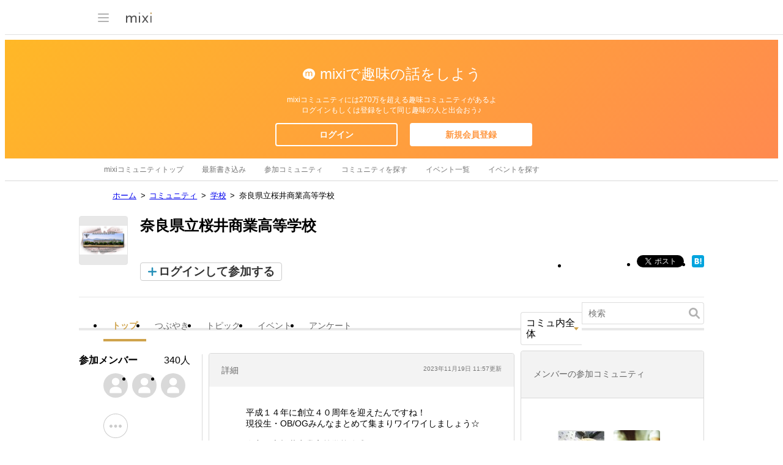

--- FILE ---
content_type: text/html; charset=utf-8
request_url: https://www.google.com/recaptcha/api2/aframe
body_size: 265
content:
<!DOCTYPE HTML><html><head><meta http-equiv="content-type" content="text/html; charset=UTF-8"></head><body><script nonce="uS63mNSlqagDF_wq2vFuSw">/** Anti-fraud and anti-abuse applications only. See google.com/recaptcha */ try{var clients={'sodar':'https://pagead2.googlesyndication.com/pagead/sodar?'};window.addEventListener("message",function(a){try{if(a.source===window.parent){var b=JSON.parse(a.data);var c=clients[b['id']];if(c){var d=document.createElement('img');d.src=c+b['params']+'&rc='+(localStorage.getItem("rc::a")?sessionStorage.getItem("rc::b"):"");window.document.body.appendChild(d);sessionStorage.setItem("rc::e",parseInt(sessionStorage.getItem("rc::e")||0)+1);localStorage.setItem("rc::h",'1768880992896');}}}catch(b){}});window.parent.postMessage("_grecaptcha_ready", "*");}catch(b){}</script></body></html>

--- FILE ---
content_type: application/javascript; charset=utf-8
request_url: https://fundingchoicesmessages.google.com/f/AGSKWxURiEaK6lwz29NC4_bk8ZcxjcynXPuSy7vMRTwXrS9i-Ucxn0ndvQVQZozWS0j5aw1HO5-jD6VwneRAOzy9AXXWqb46yilVjqitvaS7XWhmg-iyBP1NVDLAGIz2wqV62QOok5h58YHhcFNBjAz9BDvOhETkp74J9BLJSWx_bT6o4vgii1QkuKIXrE8S/_/delayedad./css/ad._ads_reporting./baselinead.-980x60-
body_size: -1290
content:
window['e88708e4-fc37-4a7f-85dc-44c0fce0d17e'] = true;

--- FILE ---
content_type: image/svg+xml
request_url: https://img.mixi.net/img/basic/icon/svg/comment002.svg
body_size: 521
content:
<?xml version="1.0" encoding="UTF-8"?><svg width="14px" height="14px" viewBox="0 0 14 14" version="1.1" xmlns="http://www.w3.org/2000/svg" xmlns:xlink="http://www.w3.org/1999/xlink"><g id="Page-1" stroke="none" stroke-width="1" fill="none" fill-rule="evenodd"><path d="M6.07549741,11.1999627 L2.33332556,11.1999627 C1.0499965,11.1999627 0,10.1499662 0,8.86663711 L0,2.33332556 C0,1.0499965 1.0499965,0 2.33332556,0 L11.6666278,0 C12.9499568,0 13.9999533,1.0499965 13.9999533,2.33332556 L13.9999533,8.86663711 C13.9999533,10.1499662 12.9499568,11.1999627 11.6666278,11.1999627 L10.5308929,11.1999627 L10.9608201,13.5851347 C10.98532,13.7207009 10.9311869,13.8583671 10.8231539,13.9372335 C10.7657541,13.9787667 10.6987877,14 10.6318212,14 C10.5723214,14 10.5125883,13.9834334 10.4596218,13.9500668 L6.07549741,11.1999627 Z M3.1499895,3.84998717 C3.1499895,4.23928049 3.46200312,4.54998483 3.84689143,4.54998483 L10.1530619,4.54998483 C10.538579,4.54998483 10.8499638,4.2365852 10.8499638,3.84998717 C10.8499638,3.46069384 10.5379502,3.1499895 10.1530619,3.1499895 L3.84689143,3.1499895 C3.46137434,3.1499895 3.1499895,3.46338913 3.1499895,3.84998717 Z M3.1499895,7.3499755 C3.1499895,7.73926883 3.46200312,8.04997317 3.84689143,8.04997317 L10.1530619,8.04997317 C10.538579,8.04997317 10.8499638,7.73657354 10.8499638,7.3499755 C10.8499638,6.96068217 10.5379502,6.64997783 10.1530619,6.64997783 L3.84689143,6.64997783 C3.46137434,6.64997783 3.1499895,6.96337746 3.1499895,7.3499755 Z" id="comment" fill="#CCCCCC"></path></g></svg>